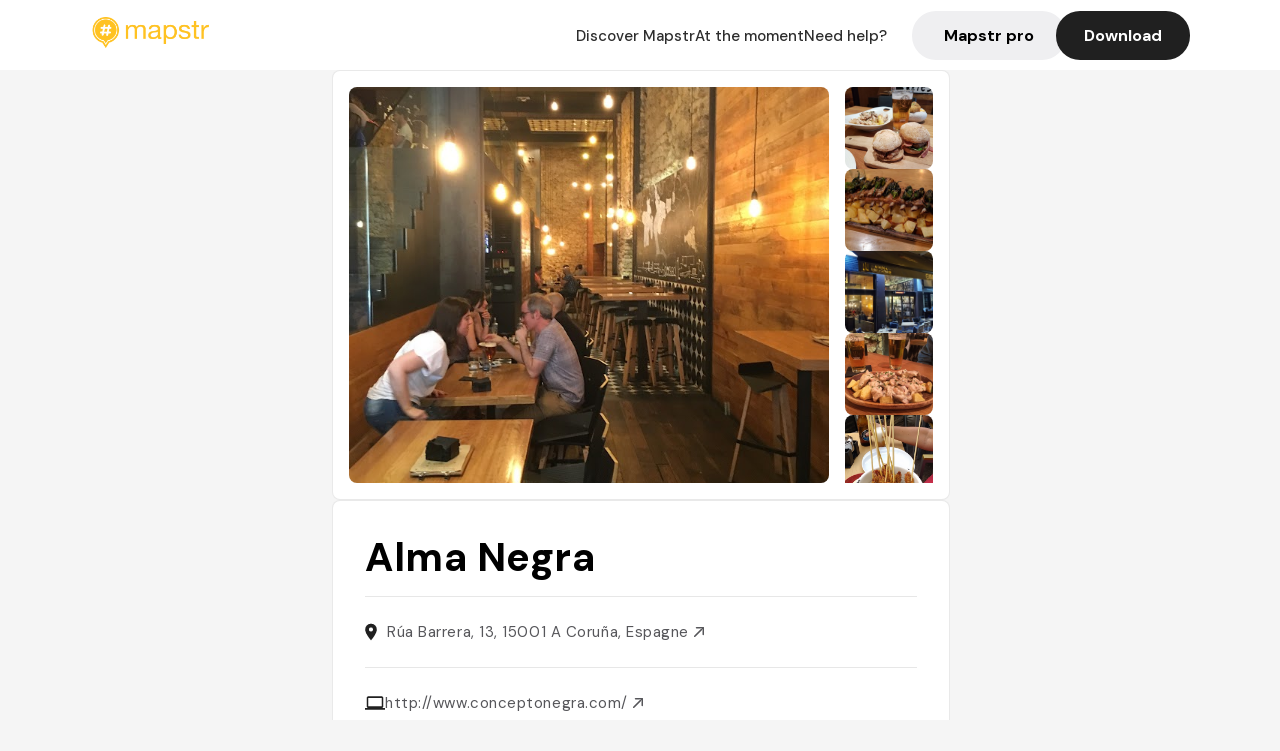

--- FILE ---
content_type: text/javascript; charset=utf-8
request_url: https://app.link/_r?sdk=web2.86.5&branch_key=key_live_dbc5wsKNveuCgwCRZPWBmikgzvc1ghEx&callback=branch_callback__0
body_size: 69
content:
/**/ typeof branch_callback__0 === 'function' && branch_callback__0("1546970191285784446");

--- FILE ---
content_type: text/javascript; charset=utf-8
request_url: https://app.link/_r?sdk=web2.86.5&_t=1546970191285784446&branch_key=key_live_dbc5wsKNveuCgwCRZPWBmikgzvc1ghEx&callback=branch_callback__1
body_size: 70
content:
/**/ typeof branch_callback__1 === 'function' && branch_callback__1("1546970191285784446");